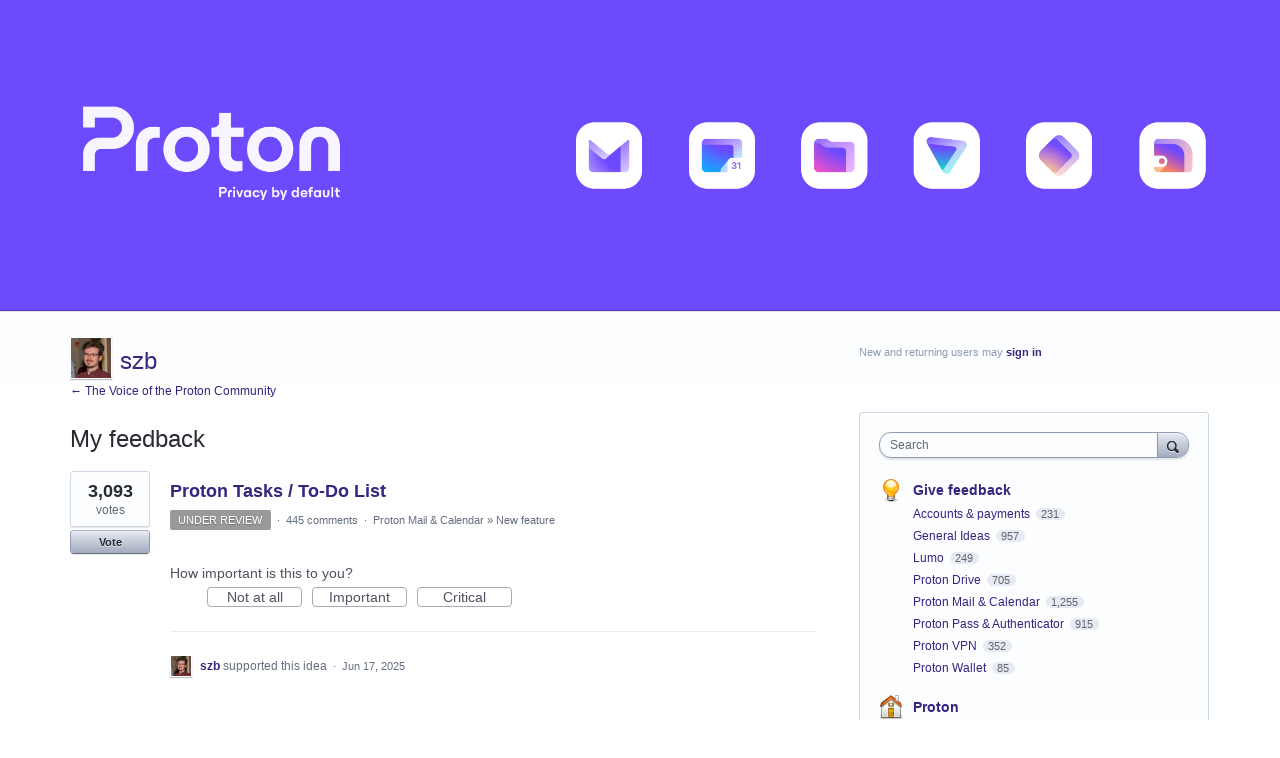

--- FILE ---
content_type: application/javascript; charset=utf-8
request_url: https://by2.uservoice.com/t2/244149/portal/track.js?_=1768384603009&s=0&c=__uvSessionData0
body_size: 7
content:
__uvSessionData0({"uvts":"23f9fc90-c3b7-40af-6b9e-e24ad3178260"});